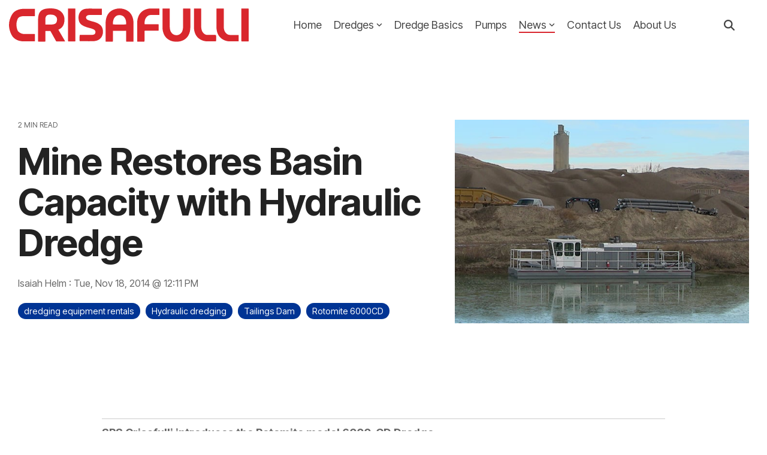

--- FILE ---
content_type: text/html; charset=utf-8
request_url: https://www.google.com/recaptcha/enterprise/anchor?ar=1&k=6LdGZJsoAAAAAIwMJHRwqiAHA6A_6ZP6bTYpbgSX&co=aHR0cHM6Ly93d3cuY3Jpc2FmdWxsaXB1bXBzLmNvbTo0NDM.&hl=en&v=PoyoqOPhxBO7pBk68S4YbpHZ&size=invisible&badge=inline&anchor-ms=20000&execute-ms=30000&cb=42xvczagptit
body_size: 48892
content:
<!DOCTYPE HTML><html dir="ltr" lang="en"><head><meta http-equiv="Content-Type" content="text/html; charset=UTF-8">
<meta http-equiv="X-UA-Compatible" content="IE=edge">
<title>reCAPTCHA</title>
<style type="text/css">
/* cyrillic-ext */
@font-face {
  font-family: 'Roboto';
  font-style: normal;
  font-weight: 400;
  font-stretch: 100%;
  src: url(//fonts.gstatic.com/s/roboto/v48/KFO7CnqEu92Fr1ME7kSn66aGLdTylUAMa3GUBHMdazTgWw.woff2) format('woff2');
  unicode-range: U+0460-052F, U+1C80-1C8A, U+20B4, U+2DE0-2DFF, U+A640-A69F, U+FE2E-FE2F;
}
/* cyrillic */
@font-face {
  font-family: 'Roboto';
  font-style: normal;
  font-weight: 400;
  font-stretch: 100%;
  src: url(//fonts.gstatic.com/s/roboto/v48/KFO7CnqEu92Fr1ME7kSn66aGLdTylUAMa3iUBHMdazTgWw.woff2) format('woff2');
  unicode-range: U+0301, U+0400-045F, U+0490-0491, U+04B0-04B1, U+2116;
}
/* greek-ext */
@font-face {
  font-family: 'Roboto';
  font-style: normal;
  font-weight: 400;
  font-stretch: 100%;
  src: url(//fonts.gstatic.com/s/roboto/v48/KFO7CnqEu92Fr1ME7kSn66aGLdTylUAMa3CUBHMdazTgWw.woff2) format('woff2');
  unicode-range: U+1F00-1FFF;
}
/* greek */
@font-face {
  font-family: 'Roboto';
  font-style: normal;
  font-weight: 400;
  font-stretch: 100%;
  src: url(//fonts.gstatic.com/s/roboto/v48/KFO7CnqEu92Fr1ME7kSn66aGLdTylUAMa3-UBHMdazTgWw.woff2) format('woff2');
  unicode-range: U+0370-0377, U+037A-037F, U+0384-038A, U+038C, U+038E-03A1, U+03A3-03FF;
}
/* math */
@font-face {
  font-family: 'Roboto';
  font-style: normal;
  font-weight: 400;
  font-stretch: 100%;
  src: url(//fonts.gstatic.com/s/roboto/v48/KFO7CnqEu92Fr1ME7kSn66aGLdTylUAMawCUBHMdazTgWw.woff2) format('woff2');
  unicode-range: U+0302-0303, U+0305, U+0307-0308, U+0310, U+0312, U+0315, U+031A, U+0326-0327, U+032C, U+032F-0330, U+0332-0333, U+0338, U+033A, U+0346, U+034D, U+0391-03A1, U+03A3-03A9, U+03B1-03C9, U+03D1, U+03D5-03D6, U+03F0-03F1, U+03F4-03F5, U+2016-2017, U+2034-2038, U+203C, U+2040, U+2043, U+2047, U+2050, U+2057, U+205F, U+2070-2071, U+2074-208E, U+2090-209C, U+20D0-20DC, U+20E1, U+20E5-20EF, U+2100-2112, U+2114-2115, U+2117-2121, U+2123-214F, U+2190, U+2192, U+2194-21AE, U+21B0-21E5, U+21F1-21F2, U+21F4-2211, U+2213-2214, U+2216-22FF, U+2308-230B, U+2310, U+2319, U+231C-2321, U+2336-237A, U+237C, U+2395, U+239B-23B7, U+23D0, U+23DC-23E1, U+2474-2475, U+25AF, U+25B3, U+25B7, U+25BD, U+25C1, U+25CA, U+25CC, U+25FB, U+266D-266F, U+27C0-27FF, U+2900-2AFF, U+2B0E-2B11, U+2B30-2B4C, U+2BFE, U+3030, U+FF5B, U+FF5D, U+1D400-1D7FF, U+1EE00-1EEFF;
}
/* symbols */
@font-face {
  font-family: 'Roboto';
  font-style: normal;
  font-weight: 400;
  font-stretch: 100%;
  src: url(//fonts.gstatic.com/s/roboto/v48/KFO7CnqEu92Fr1ME7kSn66aGLdTylUAMaxKUBHMdazTgWw.woff2) format('woff2');
  unicode-range: U+0001-000C, U+000E-001F, U+007F-009F, U+20DD-20E0, U+20E2-20E4, U+2150-218F, U+2190, U+2192, U+2194-2199, U+21AF, U+21E6-21F0, U+21F3, U+2218-2219, U+2299, U+22C4-22C6, U+2300-243F, U+2440-244A, U+2460-24FF, U+25A0-27BF, U+2800-28FF, U+2921-2922, U+2981, U+29BF, U+29EB, U+2B00-2BFF, U+4DC0-4DFF, U+FFF9-FFFB, U+10140-1018E, U+10190-1019C, U+101A0, U+101D0-101FD, U+102E0-102FB, U+10E60-10E7E, U+1D2C0-1D2D3, U+1D2E0-1D37F, U+1F000-1F0FF, U+1F100-1F1AD, U+1F1E6-1F1FF, U+1F30D-1F30F, U+1F315, U+1F31C, U+1F31E, U+1F320-1F32C, U+1F336, U+1F378, U+1F37D, U+1F382, U+1F393-1F39F, U+1F3A7-1F3A8, U+1F3AC-1F3AF, U+1F3C2, U+1F3C4-1F3C6, U+1F3CA-1F3CE, U+1F3D4-1F3E0, U+1F3ED, U+1F3F1-1F3F3, U+1F3F5-1F3F7, U+1F408, U+1F415, U+1F41F, U+1F426, U+1F43F, U+1F441-1F442, U+1F444, U+1F446-1F449, U+1F44C-1F44E, U+1F453, U+1F46A, U+1F47D, U+1F4A3, U+1F4B0, U+1F4B3, U+1F4B9, U+1F4BB, U+1F4BF, U+1F4C8-1F4CB, U+1F4D6, U+1F4DA, U+1F4DF, U+1F4E3-1F4E6, U+1F4EA-1F4ED, U+1F4F7, U+1F4F9-1F4FB, U+1F4FD-1F4FE, U+1F503, U+1F507-1F50B, U+1F50D, U+1F512-1F513, U+1F53E-1F54A, U+1F54F-1F5FA, U+1F610, U+1F650-1F67F, U+1F687, U+1F68D, U+1F691, U+1F694, U+1F698, U+1F6AD, U+1F6B2, U+1F6B9-1F6BA, U+1F6BC, U+1F6C6-1F6CF, U+1F6D3-1F6D7, U+1F6E0-1F6EA, U+1F6F0-1F6F3, U+1F6F7-1F6FC, U+1F700-1F7FF, U+1F800-1F80B, U+1F810-1F847, U+1F850-1F859, U+1F860-1F887, U+1F890-1F8AD, U+1F8B0-1F8BB, U+1F8C0-1F8C1, U+1F900-1F90B, U+1F93B, U+1F946, U+1F984, U+1F996, U+1F9E9, U+1FA00-1FA6F, U+1FA70-1FA7C, U+1FA80-1FA89, U+1FA8F-1FAC6, U+1FACE-1FADC, U+1FADF-1FAE9, U+1FAF0-1FAF8, U+1FB00-1FBFF;
}
/* vietnamese */
@font-face {
  font-family: 'Roboto';
  font-style: normal;
  font-weight: 400;
  font-stretch: 100%;
  src: url(//fonts.gstatic.com/s/roboto/v48/KFO7CnqEu92Fr1ME7kSn66aGLdTylUAMa3OUBHMdazTgWw.woff2) format('woff2');
  unicode-range: U+0102-0103, U+0110-0111, U+0128-0129, U+0168-0169, U+01A0-01A1, U+01AF-01B0, U+0300-0301, U+0303-0304, U+0308-0309, U+0323, U+0329, U+1EA0-1EF9, U+20AB;
}
/* latin-ext */
@font-face {
  font-family: 'Roboto';
  font-style: normal;
  font-weight: 400;
  font-stretch: 100%;
  src: url(//fonts.gstatic.com/s/roboto/v48/KFO7CnqEu92Fr1ME7kSn66aGLdTylUAMa3KUBHMdazTgWw.woff2) format('woff2');
  unicode-range: U+0100-02BA, U+02BD-02C5, U+02C7-02CC, U+02CE-02D7, U+02DD-02FF, U+0304, U+0308, U+0329, U+1D00-1DBF, U+1E00-1E9F, U+1EF2-1EFF, U+2020, U+20A0-20AB, U+20AD-20C0, U+2113, U+2C60-2C7F, U+A720-A7FF;
}
/* latin */
@font-face {
  font-family: 'Roboto';
  font-style: normal;
  font-weight: 400;
  font-stretch: 100%;
  src: url(//fonts.gstatic.com/s/roboto/v48/KFO7CnqEu92Fr1ME7kSn66aGLdTylUAMa3yUBHMdazQ.woff2) format('woff2');
  unicode-range: U+0000-00FF, U+0131, U+0152-0153, U+02BB-02BC, U+02C6, U+02DA, U+02DC, U+0304, U+0308, U+0329, U+2000-206F, U+20AC, U+2122, U+2191, U+2193, U+2212, U+2215, U+FEFF, U+FFFD;
}
/* cyrillic-ext */
@font-face {
  font-family: 'Roboto';
  font-style: normal;
  font-weight: 500;
  font-stretch: 100%;
  src: url(//fonts.gstatic.com/s/roboto/v48/KFO7CnqEu92Fr1ME7kSn66aGLdTylUAMa3GUBHMdazTgWw.woff2) format('woff2');
  unicode-range: U+0460-052F, U+1C80-1C8A, U+20B4, U+2DE0-2DFF, U+A640-A69F, U+FE2E-FE2F;
}
/* cyrillic */
@font-face {
  font-family: 'Roboto';
  font-style: normal;
  font-weight: 500;
  font-stretch: 100%;
  src: url(//fonts.gstatic.com/s/roboto/v48/KFO7CnqEu92Fr1ME7kSn66aGLdTylUAMa3iUBHMdazTgWw.woff2) format('woff2');
  unicode-range: U+0301, U+0400-045F, U+0490-0491, U+04B0-04B1, U+2116;
}
/* greek-ext */
@font-face {
  font-family: 'Roboto';
  font-style: normal;
  font-weight: 500;
  font-stretch: 100%;
  src: url(//fonts.gstatic.com/s/roboto/v48/KFO7CnqEu92Fr1ME7kSn66aGLdTylUAMa3CUBHMdazTgWw.woff2) format('woff2');
  unicode-range: U+1F00-1FFF;
}
/* greek */
@font-face {
  font-family: 'Roboto';
  font-style: normal;
  font-weight: 500;
  font-stretch: 100%;
  src: url(//fonts.gstatic.com/s/roboto/v48/KFO7CnqEu92Fr1ME7kSn66aGLdTylUAMa3-UBHMdazTgWw.woff2) format('woff2');
  unicode-range: U+0370-0377, U+037A-037F, U+0384-038A, U+038C, U+038E-03A1, U+03A3-03FF;
}
/* math */
@font-face {
  font-family: 'Roboto';
  font-style: normal;
  font-weight: 500;
  font-stretch: 100%;
  src: url(//fonts.gstatic.com/s/roboto/v48/KFO7CnqEu92Fr1ME7kSn66aGLdTylUAMawCUBHMdazTgWw.woff2) format('woff2');
  unicode-range: U+0302-0303, U+0305, U+0307-0308, U+0310, U+0312, U+0315, U+031A, U+0326-0327, U+032C, U+032F-0330, U+0332-0333, U+0338, U+033A, U+0346, U+034D, U+0391-03A1, U+03A3-03A9, U+03B1-03C9, U+03D1, U+03D5-03D6, U+03F0-03F1, U+03F4-03F5, U+2016-2017, U+2034-2038, U+203C, U+2040, U+2043, U+2047, U+2050, U+2057, U+205F, U+2070-2071, U+2074-208E, U+2090-209C, U+20D0-20DC, U+20E1, U+20E5-20EF, U+2100-2112, U+2114-2115, U+2117-2121, U+2123-214F, U+2190, U+2192, U+2194-21AE, U+21B0-21E5, U+21F1-21F2, U+21F4-2211, U+2213-2214, U+2216-22FF, U+2308-230B, U+2310, U+2319, U+231C-2321, U+2336-237A, U+237C, U+2395, U+239B-23B7, U+23D0, U+23DC-23E1, U+2474-2475, U+25AF, U+25B3, U+25B7, U+25BD, U+25C1, U+25CA, U+25CC, U+25FB, U+266D-266F, U+27C0-27FF, U+2900-2AFF, U+2B0E-2B11, U+2B30-2B4C, U+2BFE, U+3030, U+FF5B, U+FF5D, U+1D400-1D7FF, U+1EE00-1EEFF;
}
/* symbols */
@font-face {
  font-family: 'Roboto';
  font-style: normal;
  font-weight: 500;
  font-stretch: 100%;
  src: url(//fonts.gstatic.com/s/roboto/v48/KFO7CnqEu92Fr1ME7kSn66aGLdTylUAMaxKUBHMdazTgWw.woff2) format('woff2');
  unicode-range: U+0001-000C, U+000E-001F, U+007F-009F, U+20DD-20E0, U+20E2-20E4, U+2150-218F, U+2190, U+2192, U+2194-2199, U+21AF, U+21E6-21F0, U+21F3, U+2218-2219, U+2299, U+22C4-22C6, U+2300-243F, U+2440-244A, U+2460-24FF, U+25A0-27BF, U+2800-28FF, U+2921-2922, U+2981, U+29BF, U+29EB, U+2B00-2BFF, U+4DC0-4DFF, U+FFF9-FFFB, U+10140-1018E, U+10190-1019C, U+101A0, U+101D0-101FD, U+102E0-102FB, U+10E60-10E7E, U+1D2C0-1D2D3, U+1D2E0-1D37F, U+1F000-1F0FF, U+1F100-1F1AD, U+1F1E6-1F1FF, U+1F30D-1F30F, U+1F315, U+1F31C, U+1F31E, U+1F320-1F32C, U+1F336, U+1F378, U+1F37D, U+1F382, U+1F393-1F39F, U+1F3A7-1F3A8, U+1F3AC-1F3AF, U+1F3C2, U+1F3C4-1F3C6, U+1F3CA-1F3CE, U+1F3D4-1F3E0, U+1F3ED, U+1F3F1-1F3F3, U+1F3F5-1F3F7, U+1F408, U+1F415, U+1F41F, U+1F426, U+1F43F, U+1F441-1F442, U+1F444, U+1F446-1F449, U+1F44C-1F44E, U+1F453, U+1F46A, U+1F47D, U+1F4A3, U+1F4B0, U+1F4B3, U+1F4B9, U+1F4BB, U+1F4BF, U+1F4C8-1F4CB, U+1F4D6, U+1F4DA, U+1F4DF, U+1F4E3-1F4E6, U+1F4EA-1F4ED, U+1F4F7, U+1F4F9-1F4FB, U+1F4FD-1F4FE, U+1F503, U+1F507-1F50B, U+1F50D, U+1F512-1F513, U+1F53E-1F54A, U+1F54F-1F5FA, U+1F610, U+1F650-1F67F, U+1F687, U+1F68D, U+1F691, U+1F694, U+1F698, U+1F6AD, U+1F6B2, U+1F6B9-1F6BA, U+1F6BC, U+1F6C6-1F6CF, U+1F6D3-1F6D7, U+1F6E0-1F6EA, U+1F6F0-1F6F3, U+1F6F7-1F6FC, U+1F700-1F7FF, U+1F800-1F80B, U+1F810-1F847, U+1F850-1F859, U+1F860-1F887, U+1F890-1F8AD, U+1F8B0-1F8BB, U+1F8C0-1F8C1, U+1F900-1F90B, U+1F93B, U+1F946, U+1F984, U+1F996, U+1F9E9, U+1FA00-1FA6F, U+1FA70-1FA7C, U+1FA80-1FA89, U+1FA8F-1FAC6, U+1FACE-1FADC, U+1FADF-1FAE9, U+1FAF0-1FAF8, U+1FB00-1FBFF;
}
/* vietnamese */
@font-face {
  font-family: 'Roboto';
  font-style: normal;
  font-weight: 500;
  font-stretch: 100%;
  src: url(//fonts.gstatic.com/s/roboto/v48/KFO7CnqEu92Fr1ME7kSn66aGLdTylUAMa3OUBHMdazTgWw.woff2) format('woff2');
  unicode-range: U+0102-0103, U+0110-0111, U+0128-0129, U+0168-0169, U+01A0-01A1, U+01AF-01B0, U+0300-0301, U+0303-0304, U+0308-0309, U+0323, U+0329, U+1EA0-1EF9, U+20AB;
}
/* latin-ext */
@font-face {
  font-family: 'Roboto';
  font-style: normal;
  font-weight: 500;
  font-stretch: 100%;
  src: url(//fonts.gstatic.com/s/roboto/v48/KFO7CnqEu92Fr1ME7kSn66aGLdTylUAMa3KUBHMdazTgWw.woff2) format('woff2');
  unicode-range: U+0100-02BA, U+02BD-02C5, U+02C7-02CC, U+02CE-02D7, U+02DD-02FF, U+0304, U+0308, U+0329, U+1D00-1DBF, U+1E00-1E9F, U+1EF2-1EFF, U+2020, U+20A0-20AB, U+20AD-20C0, U+2113, U+2C60-2C7F, U+A720-A7FF;
}
/* latin */
@font-face {
  font-family: 'Roboto';
  font-style: normal;
  font-weight: 500;
  font-stretch: 100%;
  src: url(//fonts.gstatic.com/s/roboto/v48/KFO7CnqEu92Fr1ME7kSn66aGLdTylUAMa3yUBHMdazQ.woff2) format('woff2');
  unicode-range: U+0000-00FF, U+0131, U+0152-0153, U+02BB-02BC, U+02C6, U+02DA, U+02DC, U+0304, U+0308, U+0329, U+2000-206F, U+20AC, U+2122, U+2191, U+2193, U+2212, U+2215, U+FEFF, U+FFFD;
}
/* cyrillic-ext */
@font-face {
  font-family: 'Roboto';
  font-style: normal;
  font-weight: 900;
  font-stretch: 100%;
  src: url(//fonts.gstatic.com/s/roboto/v48/KFO7CnqEu92Fr1ME7kSn66aGLdTylUAMa3GUBHMdazTgWw.woff2) format('woff2');
  unicode-range: U+0460-052F, U+1C80-1C8A, U+20B4, U+2DE0-2DFF, U+A640-A69F, U+FE2E-FE2F;
}
/* cyrillic */
@font-face {
  font-family: 'Roboto';
  font-style: normal;
  font-weight: 900;
  font-stretch: 100%;
  src: url(//fonts.gstatic.com/s/roboto/v48/KFO7CnqEu92Fr1ME7kSn66aGLdTylUAMa3iUBHMdazTgWw.woff2) format('woff2');
  unicode-range: U+0301, U+0400-045F, U+0490-0491, U+04B0-04B1, U+2116;
}
/* greek-ext */
@font-face {
  font-family: 'Roboto';
  font-style: normal;
  font-weight: 900;
  font-stretch: 100%;
  src: url(//fonts.gstatic.com/s/roboto/v48/KFO7CnqEu92Fr1ME7kSn66aGLdTylUAMa3CUBHMdazTgWw.woff2) format('woff2');
  unicode-range: U+1F00-1FFF;
}
/* greek */
@font-face {
  font-family: 'Roboto';
  font-style: normal;
  font-weight: 900;
  font-stretch: 100%;
  src: url(//fonts.gstatic.com/s/roboto/v48/KFO7CnqEu92Fr1ME7kSn66aGLdTylUAMa3-UBHMdazTgWw.woff2) format('woff2');
  unicode-range: U+0370-0377, U+037A-037F, U+0384-038A, U+038C, U+038E-03A1, U+03A3-03FF;
}
/* math */
@font-face {
  font-family: 'Roboto';
  font-style: normal;
  font-weight: 900;
  font-stretch: 100%;
  src: url(//fonts.gstatic.com/s/roboto/v48/KFO7CnqEu92Fr1ME7kSn66aGLdTylUAMawCUBHMdazTgWw.woff2) format('woff2');
  unicode-range: U+0302-0303, U+0305, U+0307-0308, U+0310, U+0312, U+0315, U+031A, U+0326-0327, U+032C, U+032F-0330, U+0332-0333, U+0338, U+033A, U+0346, U+034D, U+0391-03A1, U+03A3-03A9, U+03B1-03C9, U+03D1, U+03D5-03D6, U+03F0-03F1, U+03F4-03F5, U+2016-2017, U+2034-2038, U+203C, U+2040, U+2043, U+2047, U+2050, U+2057, U+205F, U+2070-2071, U+2074-208E, U+2090-209C, U+20D0-20DC, U+20E1, U+20E5-20EF, U+2100-2112, U+2114-2115, U+2117-2121, U+2123-214F, U+2190, U+2192, U+2194-21AE, U+21B0-21E5, U+21F1-21F2, U+21F4-2211, U+2213-2214, U+2216-22FF, U+2308-230B, U+2310, U+2319, U+231C-2321, U+2336-237A, U+237C, U+2395, U+239B-23B7, U+23D0, U+23DC-23E1, U+2474-2475, U+25AF, U+25B3, U+25B7, U+25BD, U+25C1, U+25CA, U+25CC, U+25FB, U+266D-266F, U+27C0-27FF, U+2900-2AFF, U+2B0E-2B11, U+2B30-2B4C, U+2BFE, U+3030, U+FF5B, U+FF5D, U+1D400-1D7FF, U+1EE00-1EEFF;
}
/* symbols */
@font-face {
  font-family: 'Roboto';
  font-style: normal;
  font-weight: 900;
  font-stretch: 100%;
  src: url(//fonts.gstatic.com/s/roboto/v48/KFO7CnqEu92Fr1ME7kSn66aGLdTylUAMaxKUBHMdazTgWw.woff2) format('woff2');
  unicode-range: U+0001-000C, U+000E-001F, U+007F-009F, U+20DD-20E0, U+20E2-20E4, U+2150-218F, U+2190, U+2192, U+2194-2199, U+21AF, U+21E6-21F0, U+21F3, U+2218-2219, U+2299, U+22C4-22C6, U+2300-243F, U+2440-244A, U+2460-24FF, U+25A0-27BF, U+2800-28FF, U+2921-2922, U+2981, U+29BF, U+29EB, U+2B00-2BFF, U+4DC0-4DFF, U+FFF9-FFFB, U+10140-1018E, U+10190-1019C, U+101A0, U+101D0-101FD, U+102E0-102FB, U+10E60-10E7E, U+1D2C0-1D2D3, U+1D2E0-1D37F, U+1F000-1F0FF, U+1F100-1F1AD, U+1F1E6-1F1FF, U+1F30D-1F30F, U+1F315, U+1F31C, U+1F31E, U+1F320-1F32C, U+1F336, U+1F378, U+1F37D, U+1F382, U+1F393-1F39F, U+1F3A7-1F3A8, U+1F3AC-1F3AF, U+1F3C2, U+1F3C4-1F3C6, U+1F3CA-1F3CE, U+1F3D4-1F3E0, U+1F3ED, U+1F3F1-1F3F3, U+1F3F5-1F3F7, U+1F408, U+1F415, U+1F41F, U+1F426, U+1F43F, U+1F441-1F442, U+1F444, U+1F446-1F449, U+1F44C-1F44E, U+1F453, U+1F46A, U+1F47D, U+1F4A3, U+1F4B0, U+1F4B3, U+1F4B9, U+1F4BB, U+1F4BF, U+1F4C8-1F4CB, U+1F4D6, U+1F4DA, U+1F4DF, U+1F4E3-1F4E6, U+1F4EA-1F4ED, U+1F4F7, U+1F4F9-1F4FB, U+1F4FD-1F4FE, U+1F503, U+1F507-1F50B, U+1F50D, U+1F512-1F513, U+1F53E-1F54A, U+1F54F-1F5FA, U+1F610, U+1F650-1F67F, U+1F687, U+1F68D, U+1F691, U+1F694, U+1F698, U+1F6AD, U+1F6B2, U+1F6B9-1F6BA, U+1F6BC, U+1F6C6-1F6CF, U+1F6D3-1F6D7, U+1F6E0-1F6EA, U+1F6F0-1F6F3, U+1F6F7-1F6FC, U+1F700-1F7FF, U+1F800-1F80B, U+1F810-1F847, U+1F850-1F859, U+1F860-1F887, U+1F890-1F8AD, U+1F8B0-1F8BB, U+1F8C0-1F8C1, U+1F900-1F90B, U+1F93B, U+1F946, U+1F984, U+1F996, U+1F9E9, U+1FA00-1FA6F, U+1FA70-1FA7C, U+1FA80-1FA89, U+1FA8F-1FAC6, U+1FACE-1FADC, U+1FADF-1FAE9, U+1FAF0-1FAF8, U+1FB00-1FBFF;
}
/* vietnamese */
@font-face {
  font-family: 'Roboto';
  font-style: normal;
  font-weight: 900;
  font-stretch: 100%;
  src: url(//fonts.gstatic.com/s/roboto/v48/KFO7CnqEu92Fr1ME7kSn66aGLdTylUAMa3OUBHMdazTgWw.woff2) format('woff2');
  unicode-range: U+0102-0103, U+0110-0111, U+0128-0129, U+0168-0169, U+01A0-01A1, U+01AF-01B0, U+0300-0301, U+0303-0304, U+0308-0309, U+0323, U+0329, U+1EA0-1EF9, U+20AB;
}
/* latin-ext */
@font-face {
  font-family: 'Roboto';
  font-style: normal;
  font-weight: 900;
  font-stretch: 100%;
  src: url(//fonts.gstatic.com/s/roboto/v48/KFO7CnqEu92Fr1ME7kSn66aGLdTylUAMa3KUBHMdazTgWw.woff2) format('woff2');
  unicode-range: U+0100-02BA, U+02BD-02C5, U+02C7-02CC, U+02CE-02D7, U+02DD-02FF, U+0304, U+0308, U+0329, U+1D00-1DBF, U+1E00-1E9F, U+1EF2-1EFF, U+2020, U+20A0-20AB, U+20AD-20C0, U+2113, U+2C60-2C7F, U+A720-A7FF;
}
/* latin */
@font-face {
  font-family: 'Roboto';
  font-style: normal;
  font-weight: 900;
  font-stretch: 100%;
  src: url(//fonts.gstatic.com/s/roboto/v48/KFO7CnqEu92Fr1ME7kSn66aGLdTylUAMa3yUBHMdazQ.woff2) format('woff2');
  unicode-range: U+0000-00FF, U+0131, U+0152-0153, U+02BB-02BC, U+02C6, U+02DA, U+02DC, U+0304, U+0308, U+0329, U+2000-206F, U+20AC, U+2122, U+2191, U+2193, U+2212, U+2215, U+FEFF, U+FFFD;
}

</style>
<link rel="stylesheet" type="text/css" href="https://www.gstatic.com/recaptcha/releases/PoyoqOPhxBO7pBk68S4YbpHZ/styles__ltr.css">
<script nonce="xrfpQ3mDfRnyk3BB2Xd48g" type="text/javascript">window['__recaptcha_api'] = 'https://www.google.com/recaptcha/enterprise/';</script>
<script type="text/javascript" src="https://www.gstatic.com/recaptcha/releases/PoyoqOPhxBO7pBk68S4YbpHZ/recaptcha__en.js" nonce="xrfpQ3mDfRnyk3BB2Xd48g">
      
    </script></head>
<body><div id="rc-anchor-alert" class="rc-anchor-alert">This reCAPTCHA is for testing purposes only. Please report to the site admin if you are seeing this.</div>
<input type="hidden" id="recaptcha-token" value="[base64]">
<script type="text/javascript" nonce="xrfpQ3mDfRnyk3BB2Xd48g">
      recaptcha.anchor.Main.init("[\x22ainput\x22,[\x22bgdata\x22,\x22\x22,\[base64]/[base64]/[base64]/[base64]/[base64]/[base64]/[base64]/[base64]/[base64]/[base64]\\u003d\x22,\[base64]\x22,\x22wohtARDDkMKVIkAUw5DCgMKLJMOLGRnCkF7CvTM2X8K2QMOCX8O+B8OvTMORMcKXw6DCkh3DjnTDhsKCX1TCvVfCncKOYcKrwr/DusOGw6Fsw4jCvW0zNW7CusKiw6LDgTnDqcKiwo8RGcOKEMOjcsKGw6Vnw47DsnXDuGvCvm3DjTTDvwvDtsOEwpZtw7TCs8OowqRHwo9zwrs/wqgLw6fDgMKFYgrDrhXCtz7Cj8OyesO/TcKrMMOYZ8O6OsKaOgxXXAHClcKZD8OQwpUlLhISE8OxwqhJI8O1NcOSOsKlwpvDgsOewo8gRcOwDyrCiAbDpkHCkErCvEdgwrUSSVEQTMKqwq/DuWfDliAzw5fCpH7DksOye8KVwr1pwo/DlMKPwqodwqnCvsKiw5xtw4Z2wobDm8O0w5/Ckw/DowrCi8OcYyTCnMKnMMOwwqHCn0bDkcKIw6l5b8Ksw5IXE8OJTsKfwpYYFsKew7PDm8OAYCjCuE/Dr0Y8wow0S1tROwTDuV/CvcOoCwNfw5EcwqlPw6vDq8KEw60aCMKJw45pwrQkwp3CoR/Dr3PCrMK4w5nDoU/CjsO/woDCuyPCoMOHV8K2CADChTrCrFnDtMOCJ3BbwpvDicOkw7ZMcQ1ewoPDvWnDgMKJSBDCpMOWw4vCuMKEwrvCj8KPwqsYwp3ColvClgbCs0DDvcKGJgrDgsKZFMOuQMOdBUllw5TCg13DkCo1w5zCgsOcwotPPcKTGzB/CcKIw4U+wojCmMOJEsKuVQp1wp7DtX3Dvls2NDfDqsO8wo5vw7hSwq/[base64]/DuhrCnVdQUxLDtMO0cMOUwprDj8Kgw6LCpsKZw4bCqR5Hwo97K8KpRMOlw7PCmG4nwrE9QsKiKcOaw5/DjcOEwp1TNcKJwpEbHcKabgd5w6TCs8OtwrTDlBA3a390Q8KiwqjDuDZ4w70HXcOiwp9wTMKnw7fDoWhywq0DwqJEwpA+wp/Ck1HCkMK0MAXCu0/DucOPCErCmsKwehPCncOWZ040w5HCqHTDhcO6SMKSYTvCpMKHw4fDsMKFwozDgmAFfXBmXcKiNFdJwrVafMOYwpNHKWhrw6LCpwEBLT5pw7zDpcOLBsOyw6BYw4N4w7o/wqLDkn9nOTpqHit6CDHDvsOGbRYhHHrDo2jDuzXDp8KMFnV2FnY0a8K9wonDqklQBzUaw6DCuMOMGMOxw5IkYsO/DV0fZ2/Co8KWUADCvQ9Rf8KOw4HCscKHPMKiWsOoAQ3DkMOowq/DgGDDvkFbZsKIwonDlsOhw5hpw4g8w6vCgh7DtGhYCsOgwqzCv8KtdzdReMKUw5YNwpTDhn7CicKcZHs/w686wplMb8KDEFwUb8OIe8OZw5HCowdCwrlSwojDgGQJw5kCw5XDicKYQcKjw5jDhg1Gw49lOSoUw6zDg8KTw6zDhcKrWmDDklPCpcK3TjgaGVPDsMK4A8O2XyNaOyY/H23DkMOZM1U0JgtbwqfDoAfDjMKyw7F8w7/CmllmwoUmwrhEb27Dg8OKJcOPworChcKsecO6YcK0dA1WIRtTOARhwobCjkDCqXQGFCvDnsKAEU/Dg8K3eVnCvzh/[base64]/ClsKow7zDpcKaUcKmTTwwEjApfSHCosK8GV11UcKgSFzDs8ONw5rDlzdPw4PCtsKpdjMrw68VL8KYJsOHYhLDhMKpwoptSUzDqcO4bsOiw60hw4zDqi3Dqw3DjQBQw7EGwp/DlcOrw48fCnbDsMOkwo7Dth5bwrrDosK3LcKNw4TDuDTDj8OjwpzCj8KrwqzDkcOwwrLDiEvDsMOQw6BJIgYSwr7Ck8O1wrHDtS18ZhHCg0YfSMKRFsK5w5DDtMO1wrNNw7tNFsOCLy7ClTzDqV3CnMKvF8Oow7tpDcOnWsO5wqHCscOlPcOPRcKxw6/Cp28eNcKZYxrCt0LDnFrDlW47w7s3L2zDucK6wqrDq8KbMsKsLcKaX8KnS8KXOFN1w6YNfUwPwr/[base64]/CrcKSwq/ChS1RGsOLazHCq8K2wrd/EXjDp3DDmWXDlMK/wqTDicKuw5JNOm3CshnCmG5MJMKcwovDngDCt2DCnENlMMO/wpwWBR4+L8KGwpE6w7bCjsOlw79IwpTDpwsYwozCjjzCvMK1wrZ4b2PCvC/Dg1bChwnDg8OWwp1Rw6jCil0mCMKiPVjDhTt9QFnCkXfDqsOxw7jCu8OOwr3DgiLCtmY4cMONwqfCj8O2QsKaw5BiwpDDrsKcwqdRwqRKw4VWJsOVwqJTaMOzwqwJwotOS8O0wqdDwp/Ci3dPwoXCocO2cEXCuTZCCRjDmsOAMsOSw7/Cn8OtwqMxWF3DlMOYw7nCl8KKP8KQa0XCnV9gw41Mwo/CrcK/[base64]/DtkDCtMOswoLDo8K/[base64]/[base64]/wp3CosOhwr3CiMO5w7ZUdcKbbjALwozClcOvXybCuERnQcK7PS/DnsKowoghNcKpwqRtw7jDicKqSjBowpvCtMK/OBk/w5jDs17DjGPDrMOdEsOuPDRMw6bDqzjDnSPDqTZow4BTMcO7wq7DlBdjwqBlwo93aMO1woc3RSnDohnDs8K/wohFIMKVw6F7w4dewqFtw49cwpE2w6HCo8OKV3vClm1Kw7EPwr7Dh33DiU84w593wqdnw5cLwprDrCsmNsKvW8OTwr7ClMOQw4FLwp/[base64]/[base64]/ChBzCgDbDssKmw5nDnMKqWGzCiyHDgWBfdlfDukTCpDjDv8OzLTvCpsO3wr/CqyNFw7VUwrHClQTCk8ORL8O4w77CocK5wq/CmiNZw4jDniRhw5zCpcO+wovChU1qwrbCtnLCosKWCMKkwprCnFAbwqJzImXChcKgwoECwrlTdGh5wrLDq0V7wrhlworDqSkjFz5Yw5FGwrzCu3sow5dWw5TDsVTDncKEFMO3wpvDmcKlZsKyw41TQMKswp41wrU8w5fDhcOFCFA0wrnCssO3wqo5w4HCowPDssKtNh/CmwB/wrTDl8Khw7ZxwoUaQcKcbzd0GXMLCcK6H8KVwpllUiXClcO/VlzDrcOnwqvDj8Kaw7BfVcK2bsKwPsOtfxcJw5EXTQTCrMKdwps+w4s6PgZZwo/CpEjCn8OVwp59wq5bEcOEF8KZw4k/[base64]/OS7Cl2oDTMKGw7PDosK3wqBPwq/DpcK+CsKJYVZnKcO9NwhhGWfDm8KHw7ISwpbDjhHDj8KcccKAw488Z8Oow5HCnsKGGwvDqGDDsMK3YcOfw6fClCvCmhEJBsO1CcKbwq/DpSPDgsKowobCocKDw5sLAWTDhsOFH18raMKjwqs7w5MUwpTClHBtwpE/[base64]/w7xtwpjDpsKrMEApw4XDkMOdWMO6wolbeybCncO/SXI3w4ptYMOrwpHDhyfCqnvCn8OKPRDDscOZw4fCoMO/TkrCv8OUw7kkW0HCi8KcwplPwpbCrHtlUlvDpDXCssO/[base64]/Cj8OIw57CmUQSw5PCugR8w4/Dtx7DiAIGFT3DnMKkw7XCt8KmwoIvw7HDiz3CusO5w4jCm0rCrjTCrsOjADtBGMKfwqJ+wqTDg1hlw5NXw6prMMOFw6IeRzvCicKwwp14wq82S8ObDcKDwrRWwp46w6UFw6TCshbCrsOUVy7CowkNw53DjcOcw7F4FR/ClMKEw6BSwqlzQ2fDh1x6w4zCuXEdwqEcw4DCuVXDhsKtcTkNwpI5wqgeXMOLw7Rxw4rDvcKwLDQtNWYOQSQiVTXCoMO7D3pOw6/[base64]/wo8ENRAsZ1bCiMOWwqxSTsOEOhtFBMKgZG5vw7gLwoXDqGlGVkrCngHDjcKtOsKywrXCgF9te8OswqdOVsKhCzvDh1AWJWQiP1nCosOrwoDDvsKiwr7CusOPH8K4YVcHw5jCuXNtwr9rXMKzQ0DChcOmw5XChcO0w7bDnsO2d8KbH8O/w6nCsQnCmMOFw7NaSRddwpzDgsKXLsOXC8OJB8OuwrZiTxsqHiUdbWzDhCPDvmTCnMKDwo/[base64]/DqcOSwoTDmsKFwpnDj0EIw6/Cg8K4w4Q0WcOWVcKEw4Y1w4x7wprDisOQw7sEGWExYsKrWwgqw4xPw4BBfi9zUTDCvy/DusKzwrQ+ZRciw4bCmcKCw4d1w7zCt8Otw5ADasOXGkrDmBZcSTfDpC3DpMOpwohSwotWFAFTwrXCqEZdYV93WMOvw7/CkgnDrMOgW8OYUDouJFjCoRvCpcO8w5HDmhbCl8OvPMKWw5UQw5bDpcOQw55+G8OcN8O5w6TCngBAKxPDpg7CoV3Dn8K8PMOTcSs7w7B6O1zCgcOZLMKCw4cAwqAqw5kjwqfDm8KlwrvDkkkTP1vDjcOOw47DucOxwojDpDU/[base64]/w7rCtsODD8Kow6XCoFHCgMOwaMOrMTvCpV0SwoNRwoRza8OgwqTCpTwrwoVdOSt2wqPCuEfDucK2asOlw4TDswR3DX/[base64]/FMOMKU1rwq7DkBXCvMOyw5VFw7gbZ8OXw4A1w6FMworDoMOswokWTnpvw5HDoMK5csK/LRbDmBNgwr/Cn8KIw4YYACZ2w53DqsOebRENwonDj8O6AMOmwr/CjVp+JxjCmMKXQsOvwpHDtgXDl8OZwprCh8OmfnBHZMKdwpclwqTCmcKzwqDCpBbDn8Krwq8oe8OfwrYmL8Kawop8HsKvG8Kbw7l8M8KUHMOCwpLDo1o+w7VZw50hwrQgS8OXw7xyw40sw4BswqDCg8OrwqZTG2zDtcOPw7kSRMKOw4MCwq4rwqvCpkHDn2Bpwr/DqMOqw7Zow5QcLMKtWMK7w6vCljHCgVjCiETDgcK0AcOcasKDIMO2PsOEw6BPw7LDusKiw47ChsKHw73DmsODETwBw4kkesOaXGrDq8K+egrCp34nC8KbCcOGKcKXw6l5wp8Dw4BkwqdORVBYdW/CtGUJwrzDq8K7dzHDlgbDr8OVwr5/[base64]/[base64]/RR9iaMOWbcOraMKiwovDvcOYwqVEw6YHKMOcwpMgFXM+wpnCi3FcM8OfQm40wrvDgcKkw6pPw7zCoMKCIcOjwrXDmk/CkMOddsOlw4/[base64]/[base64]/DpsK2LEUbw6TDucOTw7jDuxZSMsKXwqpLw5tDPsORIcKPRsKtw4EqNcOBM8KzTMOgw53Cs8KfWTA9dz1Tcid+wrN+wrjCh8OzbcO4FlfDvMKnPE06Q8KCHMO4w7/DtcOHZDAhw7rCjgDCmF3CvsOMw5vCqj0dwrY4ARvCi2jDosKtwqA9BDYmODvDgkTCvyfCqMKDYsKxwo/Dkh86wr7CmMOaEcKTEcOXw5RBEcOsJmYCbsKAw4IedS03WMO3w416Sn5rw7fCpRUiw6nCqcOTBsOzFnXDgXNgdGTDgEAFYcO8JcKYPMOmwpbDssODDGo8YsKCI2rDpsKyw4FlcEpHV8OuDlR8wrrCrcOYYcKAKsOSw7bClsOUa8KNYsKlw6/CjMOZwrVPwrnCg0YvLyJ1bsKUcMOraVHDq8Onw5AfIAgNw5XDj8K4HsOvDDbDr8OtKXUtwoQ5YcKdc8Khwpwhw7oTNMOBwr9wwp45w7rDkcOpLj9ZDMOpeBrCrmPDmcK3wolAwrYEwp0sw4vDl8OUw53Din/DrAXCrsO3bcKXAwx4Sm7DlxDDgMOIKnpRUSNXI3/Cjx5fQXkQw7LCtsKFI8KwBCoWw77DpCTDmg/[base64]/wrDDlznDhz3DncK5XUx/[base64]/DV8eFhfCnsKaw6hXdcKDwoPCh09Iw4PDtwLDlcKqCcKFw4JAK2UOAnlowqxEQCzDksKgJ8OrfcKRaMKuwoHCm8OFcghiMhrChsOqa3/[base64]/Dt3rCrsOOwoYfWU0qwqs4BMKdSMO+wpZ/bHs6ScKbwoELHn98AAPDl0zDpMObHcOCw59Cw5hCRcO9w6kQKMOtwqhbAy/DtcK8WcOow63Dv8OBwqDCqgTDq8OVw7soBMKbdMOsYibCpxPChMKCFWbDiMKOKcKaRGbDrcOXOTsMw5DDl8KzesOcOWLCuy/Dj8KUwqnDm0NMbnI+wqwzwqYmw6LCmFnDp8KjwrbDlABIJx4Qwo8oIyUcIxnCsMOUPMK0FkdLMyXDgMKjG1nCucK/J0bDgsO0KcOywpEPwpgCFDvCvcKIwqHCmMOuw6XDvMOMw4fCtsO6w5DCucOmSMO4bS3DqE7CiMOIA8OMw6gZTTFXSjDDuhJhb3/Crm44w6MOPmZJBsOewpnCu8O1w6rDu3vDq3vCp3x+RsOra8KzwoNLAV3Cintzw61YwqXCnBJAwqTCoi7DvGArGi3Dow3Dkz1Xw5Mif8KVEcKhIGHDrsOVwrfCpcKuwp/[base64]/CDcCw5LColgLcMKtD8OLNyLDk3YAAcKTwrB/SMOLwrcmBcKUwo/Cli4vb1Z1PggAPcKkw6HDvcK0YMKDw4hUw6fCiifClQZ3w5DCjFTDjcKWwoo/wq/[base64]/FxVvHsOGW37CsMOdKn52wrPCt8KGw48MGB7CqAXCvMO4I8K6VATClEh5w4Y3TXzDscOPUsK1FUdaPcKuTzBPw7Zvw6rDg8OoEE/[base64]/DosOWw47ChWdPfcKYDsOAKXbCjQXDkcKIwrtGRMO+w64pSMOdw593wrlaLcOMAU7DuXDCncO4FhURw6cQGB/Cmh5ZwqPCksORYMKmQcOwfsKDw43CksOGw4Fbw553TgPDh29FQnhUw5lLfcKbwqhWwoDDtRkhB8OdYSRcbsOUwoLDsSsQwpJRN27DoijCvyrCqnLDlMK9XcKXwpc5NBBnwoN6w5tfwrB2TEvChMO5WwPDu2RdFsK/w7bCvzd3YF3DoH/[base64]/I8O5EHk0asKQAitzwpoDwrUHe8KEwrnCqcKyYsOlwqjDkHlwZV3CgyvCocKbXWfDmsO2YD1hBsOkwr0sGW7ChVPCpSjClMKZHHDDs8OJwp0LURMjCQXDs0bCscKiBmxCwqtZHgfDs8Kkw5Ndw4wfYMKGw5FYwqPCmsOswpsDMkNbbCrDncOlMSjCjsKKw5fCmMKZw7Y/[base64]/[base64]/wrZ6F27CmMO3w7VEw7/[base64]/[base64]/[base64]/[base64]/P8OIeGjDn8Oow7rCrsOjPGPDmBxMw4Yxw67Dn8KBwrZSwotUw4XCr8OLwrEnw4YMw48Zw4rCq8KGwpvDryfCocOaPx/[base64]/DlBAcfQnDkyJKCMK+wroqJVPDv8KgIsOkw4DDkcKlwrHCuMO4wqEFwoFUwrDCrjgGMm0WDsKpwpF2wohJwoMtwo7CkcOLHMKPJMOSYHFtUnkUwp1yEMKHD8OtU8Ofw7kLw5Mtw7LCszBebcO/[base64]/UDtpw6QxwrbCh8OZw5JFwq5ea3FGO0/CtcKJf8Krw53Cm8KNw6dZwoUBJsKFOULDocKiw4HCisKdwrYDKcOBfDvCjcO0woHDjSokJsKVLTLCsynCkMOaHU8kw7JBFcO3wrfChlh2D2hswpPCl1bDjsKIw5PDpwjCoMOBNh/Ctn0qw58Hw7LCmWzDpcOewqTCrMOJdWQBJsO/TFUzw5DCscOBRD40w64SwprCm8KtXUIdA8OAwpc7BMK4YwUBw47ClsKawpI2EsOQQcOHw79rw507PcKhw68pw6/[base64]/DiMK6w5nDiwBhdE/Cm8OJWMKOwrAaBn8bTcOnB8OdInpnDWzDrsKnYF9+wq9BwrIkOcKGw77DsMKlNcOaw55IbsOLwqfCi0jDmzxEOXh4KMOKw7U5w4BVeEk2w5/[base64]/CscK+w70RwqbDtyDCqMOEPTDDrMKLd0FRwqTDrMKuwp83wrDCtDHChMO1w4FIwpzCvcK9KMOHw5AmW2UFE0DDisKAM8K3wp3Ck13DgsKMwqLCncK5wpfDiiwXHT/CklXCgXMDHDtAwqxwCMKQC3AQw4bDuwzCrkrDmMKcIMKpwrB6ecOdwojDukjDgyhEw5jCrcK/[base64]/[base64]/[base64]/Hh52wqItw59owoBxUnIGw4bDisOaK8KXw4fCn05Mwo9ge2lPwozCvsOBwrQIwq3ChgdSw5TCkTF6V8KWEcO2w5HDj1xewoPCtGg7EwLCojtQwoMAwqzCtAFAwr0/LCvCmcKnw5vCol7Do8KYwpcnQ8K7M8K4aQoAwq3DpjDCmMOrfyVERjYtSRPCgwc9TFM5wqA6VgMyfMKJwrAfwoPCn8OIw4XDs8OQABFvwonCmMKAMkUkworDsFINbcKrB3x/aDfDr8OPw4PCicOfVsOBLFp/wqlfTjrCncOtWXzCo8O6AcKmVG/[base64]/DlcOQQSAsw4LDskHCtcOLQzvCj8OtwoXDoMOgwo/CnhDCmsKRwpnCh0YfREEEU2QxG8KsJBUyQCxEBzDCljLDhkRUw4nDrC08GMOaw7gEwrLCh0rDgF7Du8K8wqZWLEwgUsOVQQHDhMO1AB7DkcO5w7ZKw7QEHcO1wpBIAsO1dA5wX8OWwrfDnR1Bw7/CqznDonPCsV3DnsOJw5Rlw5jCky3Dvwxqw68/wqTDjsKxwqoCRmnDk8KIW2VqCVl1wrJ0J23DpsOpUMK0LVliwrQ5wodMM8K1S8O1w5/CkMKJw7HCsX19f8KnQiTCgWVPTjYGwo99Rm0LS8KzM34ZclhPImxZSgIQFsO2QTJbwq/DqF/DhcK9w60gw4PDvVnDhEFsdsK8w7TCtWUdJcKQPnPCm8OFwo0jw7bChGkgwpnClcOiw4LDsMODBsK2wq3DqnR0O8Oswpd0wpo/wr5NDlB+O04acMKKwp3DrsKAPsOPwqzCn0tiw6HCt2Q0wrAUw6ARw78sdMOJLcOKwpgaaMOYwo8/VSV2wp0wG0lOwqsXfsOaw6rClRzDrsOVw6nCkSnDrznCscK6JsOWasKOw5k4wrAATMK4w5YkGMKFwptxwp7DoxnDvzlVbjvCuSk5LMOcwqTDnMO5AEzCglJEwqoRw6htwrbClx0lUlPDmcKQw5MPwqbCosKNw4lnEEllwoLCpMOrwq/DncKywp49fsOTw5nDkcKlYsO7CcO8VhBrMsKZw77ClicQwpvDs1sqw4V1w43DtCB4bMKADMOOQMOPRsOfw7AtMsOxCwTDsMOoOcKdw5YYfkXCisK/w6bDoz7DrHcOby98ASwtwp/Dp2PDtBbDr8OOPGTDtFnDvmbCmjPCrMKKwroFw4MwWn0rwqbCsFA2w4DDi8OZwr/[base64]/DlsOgWAMTW8OaXm08Y03DmUo0NQDCu3pNLcKvwpo1JiYWCB7DnsKcAG5DwqfDpyLDlMK1w5o/I0XDqcOYF13DujIYe8KWbkExw53DvHrDvMKuw6Jvw6YPDcOLc3LClcKQwpkpeVzDh8OMTirDkcKqdMOCwrzCphUJwqHCp0RBw6FoOcOlKkPDgHbCoSbCoMKPNMOUw6knUcODO8OkHMOEC8KSW3zCnjZccMKHZ8K/WC0TwonDtcOQwqsQR8OOVWHDtsO5w63Co3oVTsOswrZqwoU5w6DCg0UQDMKVwrdpEsOKwqccEWNuw6/[base64]/[base64]/CqwBeQsKxFsK9woFqPmNmwpELB8KrIcKqQVRFIxHDnsKDwr/CscKzfMOhw7XCoAMPwpnDvcK+aMKUw4xvwqrDpzY3wprCrcObS8O/[base64]/Dr8K6w5vDvsOAJsOCWsKAE2ktwrDCmjrCh0nDhlJiw4hew6bClcO8wqwETMKnecOYwrrDk8O3S8K8wpjCr1vCrUfCqjHCnX4tw59EScKLw7N5bHYqwr7DiGFvRWHDoCLCr8OJRRpuw5/CggHDmH4Zw6dawoXCvcOGwqd6UcKyJMKTdMKDw6cKwoDCpkAYOMKqR8Kqw5HCosO1wonDvsKALcKLw5zCkMKQw5TCrMK4wrsGwpUgEy5yMMO2w4XCgcOxQVcBMAETw6gORx7CrcKJYcOcw6LCu8K0wrvDtMOqQMO6Ky/CpsKXJsKWbRvDhsKqw5RRwqfDlMO5w4LDoS7DlmrDt8KIGjnDs1fClGIgwpHDocOzw4Qrw63CiMK3ScOiwqjCicKVwqBXVcKgw4fDiTbDs2rDiBfDujPDvsOPV8K5wqLDqMOCwqPDnMOxw77DqS3ChcOJIsOMKzvDjsOYI8OZwpUML04PEsO1fMK/biIWaAfDrMKQwpXChcOSwqYvw5tZBQLDoFXDpArDnMO1wo7Dv2k3w7owcAFvwqDDtxPDqnxQFVjCrAAJw6TCg1jChMKCw7HDiSXCtcKxw4VOw6h1wr4ewpvCjsOCw7TCgWBMMB0oaR0fw4fCncO/wq7Dl8O7w6XDuWjCjzsPKDtDPMKzHVnDjnEbw6nDh8OaIMOZwpYDB8OUwq7DrMKRwpI6wozCucOLwrPCrsKMUsKlPy/DmsK0wovCiz3DhGvDv8KlwqHDkgJ/wp52w6h3wrbDpMONXT4ZWT/Ds8O/BWrCh8Ovw73CnWFvwqbDhXbCksKBwq7CrhHCuQ0YKmUEwrHDp2nCr21ufcOzwqF6PHrDrwhVfsKVw5rDshF+wprCqMO5az/Cs1DDgsKgdsOaSknDk8OBJxIBa28NejBlwpfCoiLChSpXw5LCmnHCmGR8XsODwoTDlG/DpFY1w7vDu8KPNCDCqcOYQsKdAX82MBDDnj0bwrggwqLChgvDnwx0wrfDosKrPsKiI8KXwqrCn8KHw5ZYPMOhFMKnPFbCpSvDrGMWGQXCk8OlwoY/R3V5w6HCsFE0YwrCsXk/PcKYdlZqw53CpgjCt0t6wr92w6oNQTPDvMOAWWkOVGcYw7fCuhZXwrzCi8KaVybCicK0w53Dq07DhEXCmcKmwpDCu8K2wpolaMODw4nCuBvCjgTCs3/[base64]/CpsK1TsOfdEIzVzRyw6vCinsDDCoBw4DDs8Oaw4pUwrnDt2Q1bTwlw4/DljoewqzDlsONw7MLw6gIDELCpsKMV8Omw6MuAMKpw5sSSTTDosONe8KyGsOPWwjDgE/CiB/Csn7CssKkWcKnE8OyU0bCvxvCuy/Dk8Kew4jDs8OGw4ANd8O8w4hFOyfCvwrCq1vCgwvDoBs2W2PDo8O0w4rDi8KZwpfCs3NUay/ChXN1DMOiw7TCrMOwwoTCpl/DuS4tbk4gDXtKXHfDvBPDisODw4fDlcKuFMOkw6vDpcOlRD7Do3zCmS3Cj8O4f8Kcwq/Cu8K3w73DqsKPKBN2wo5YwrPDjlFAwpnCtcKPw7E5wqVswp/[base64]/Cv8KdNHVhNGTDi8KYw4TCj07DucKPY8KwDMOMZh/Cq8OqV8OYAcKcGQfDjxwcdF7CpcOXO8K7wrHDg8K2NsOqwpAPw64UwofDjBldQAHDvDLCtx5NNMOcTcKQfMOTMMK0NsKFwo0kwoLDtwzCl8KUbsOLwqbClVXCrMO/[base64]/CsSQPKmcDwpcNQMOheChyRMOCwqrCjcOwwqEmMsKPwoTDqHF6wqjDhsOEw7TDhcKqwrRtw4/CoVXDtyDCqMKXwq7CjcO5wpnCssO0woHClsKGG1EOAMORw69Hwrc8f2nCjk/DrsKxwr/DvcOjK8K2wozChcOAJUwkTBJ3WcK8SsKcwobDgmDCkSYMwp3CqcKkw5/DnX3DjV/Dg0fCgXrCv20Uw74dw7sgw5NKwpTDoDsNwpRXw5TCu8KQL8KTw4o+LsKsw6jDqjrCrkhkY0l4OMOff23Ch8K8w49/RBLCisKYc8KqIxdRwq5TXClfOx0Qw7B7T2Ilw6Euw5FwGMOYw7VLQMOYwr3CunJmbcKTwo7CtsODacOJY8OwMl7CpMKHwoAAwplpwoxVHsK1w69fw5fDvcKqF8K+AUPCvMKzwrfCm8KbbsKaAMOYw5wmwpcVUF84wpHDjsO/wp3CmzbDo8Oiw79hw6fCrm3ChD0rIMOWwqDDkT9UD3LCn14xH8K1PMO5BMKbFU3DuE4Nw7PCs8OTSRfCj0dqI8OjdcOEwpIddSDDnFZqwofCuxhiwoTDpjYRecK/asOCQyHDs8KpwrbDmnzDmnUaWMOZw7XDpMOZFxzCm8KWEcO/[base64]/PMOvZxbCpXbDq8OwfnRpwrbDkMO6w4w7wr3Dk1YnESMww63Cs8KEGsOcFsK6w6h5YWTCiDbCoERZwq4pG8Kow4zDqsK0dsKKblvClMOYGMOXecKUJWHDrMOCw6rDvDnDqyF/wpI6RsKNwoQCw4XDisOyGzjCicO5wrklORoew4k4ZzVow4h4Z8O7wpzDh8OURxE2MirClcKEw4vDqEzCs8OcfsKyKEfDnMKtBwrCnAxKNwVpRsOJwpfDk8KywrzDki8aM8KHFlHCsU1RwpJxwp3CtcKKBi1/OcKbf8O1bjTCvTLDpcKoLnt0RmY1wojDtBjDj2HCjivDlsO5esKFNcKcw5DCi8KsDQdGwrPCkcKVOX5iw6nDosOJwpDDucOKQcK/QXRsw70Bwq0Hw5bDksOBwpxSW0jChsORw7lwfHASwo81dsKTIhTDmQFTaDVUw7N2HsO9acK+wrU4w5tsVcKTcg80w65wwq3Cj8KoUE5sw7zCm8KqwqrDscOXNUbDn3kyw5HCjgIOf8OkKnkeYGPDjQ/CljFnw5o4H2dyw6V3FsKSdGBpwoXDjgjDocOsw5tSwpvCs8OGwprDq2YrNcK0woLDssO+YMK5RTDCgxDDiWvDusOAcsO0w6sGwpbDpx8WwrxKwqXCs2A2w53DtmXDjcOSwqTCsMOvDMKnfEJdw7nDvRAwFMKOwrkgwrMaw6x1KR0DesKZw51rBQNiw7hIw6/[base64]/w63CsE3CvcKswrBcMTFAw55/wpTDnMOJYhjDlW3CtcK/TMKYWmsQwovDnD3DhQIGQsOdw6RzGcOyPnQ7w548esK5WcOxaMKEA0xkw58Ywq/DlsKlwpjDj8O6w7MZwrvDjcOPH8O3O8KUd3fCgTrDvknCqCt/wqDDr8O4w7ctwo7CusKKCsOGwoVaw6XCssKxwq3DlcKmwoLDuHLCny7Cm1taKsKkIMOxWC9pwqZ8wodnwqHDicO8KkPDqHFOS8KIBivCmRlKKsKdwprCjMOJw4/CjcO7L0DDvMKjw6kGw47ClXDDsSopwpHDvV0ewqPCr8OJW8K/[base64]/w5cBWHDCocKIwrrCksOxwp4NDcOMw5/[base64]/Du8KbbApxHSFeDXZ5UlnDkcOSwqUTw4IINcKhecKVw5HCm8OSRcKgwovCtSoVG8ONUmTCpVN/w6PDpVjDqEIdccKrw5Mqw4LDvWhBMULDgMOswpJGCMKYw5/[base64]/wp/CuMOYezXCqQbDiWvCiwpoXcOoKcOBwp7Dr8O/wrBMwopnaHpCCsOFwo89S8OmcyPCqsKtNG7CkjJdcH1Db3zCpcKqwqwLViHDk8KuYkbDjC/[base64]/CgsKhI8KgVgXDuMKBIMOeC1/CucKoJh/Dvlp+YkPDuwfDlg0AT8KGDMK5wr/DjMKbXsKywoNuw5NdVEkPw5Zjw4LCq8KwXMKkw5I6wpsFPMKHwpvCmMOgwqoKDcKnw4xDwr7CvG/CucOxw7rCu8KvwpxNNMOeVsKQwrHDuirCh8KswrcGF1ZTe2nCn8KbYHh1BsOXU0nCr8OPwrHCqCk1w5HCnATCmGDDh0RTAsOTw7TCtCUqwo3ChS0fwq/ClnDDicKCHFVmwrTCncKpwojDlXnCicOgFMO+eh0xPBJybcOawpzDoEJkQzXDqMO+wpPDqsKsQ8KHw7hSQw/Cs8O6Sy4dwr7CncOTw5xTw5oaw5zCmMOVenM7fcOqNsO2w5HCk8O3QMKiw6R9GcKww53Ci3lGd8KTN8OEAsOnd8KqLzXCscO2Z1V1PhhOwqpxFAB6KcKRwpFYawtHw5gdw6bCowrDjUxTwpxJcCzDt8KWwq8rMMOYwpQ3wpDCtlLCpRdfIljCqsK/FcOhRnXDtVvDsSYrw7LDhWdrL8ODwopiXG3DrsO2wp/Do8OFw4TCt8Kwc8O+CMKyf8OsacKIwppidMKgWzIAwq3DvH7Dt8KxZ8O5w7g0VsO1W8Kjw5AKw7UmwqPCqMKKRgLDiT/Ctzg0wrHDhQrCrcKiW8O8wrFMdMKcKTt/wooTYMOaAT4aHlhEwqzCgsKzw6bDnmUJV8KDw7VwH0zCtzRMVMONWsKbwpNcwplBw7IGwp7Cq8KSLMOZTsKiwoPDvVrCj2EDwr3CpsO2DsOBUMKmcMOlUsKVOcKdQcKHJC9afMOoKBxtSlwsw7J/[base64]/[base64]/Ds8KMw4jDjDVYw7kCw6zDpDMta8OzwrtqesKXOVDDvBrCt1xSVMKqR2DCuSFyNcKbD8Kvw6XCtTvDiH1Wwr8vwpt7wrNswpvDosO7w6TDl8KVfATDlQIIREB/VB8bwr58woIjwr0Bw45yJj7CvlrCscKkwoQ7w4lnw5HDmWpPw47CtwXDh8KJw4jCkATDox/CisO7BiNhEMOKw4pVwp3Cl8OYw4wWwpZ5w40vaMOJwp/DtMKAU1jDlsOzwqktw4zDqRYgw4XDl8O+BH4+QznCsSBrQsO4SG7DnsOQwqLCtgPCrsO6w6jDisKXwrISSsKKScKUL8O9wqDDpmxXwp9EwovCs3oxNMKLbMKvXijCun03J8KfwrjDrMOzDCEkH1vDrmfCln/Dg0o7NsOabMO/QXfChFHDixjDpVLDuMOra8OcwoLCocOTw7p2GBrDqsObKMOXwqfCpsO1EsKiUTR5aFfCtcORP8O2GHw2w6pZw73DoGlowpTCkcKYwosSw7x/fC8/[base64]/CncOmw4LCtMO9wq07w7zCnsKbPsKkworCvg1nwpUkUW/Ck8Kaw7XCisKyIMObJ3LDgcOmTTnDtkTDgsKzw6IwKcKww4DDn07Cu8KoMiVCF8KST8OOwqDDt8KDwpUSwrTDnEgVw57DsMKtw5pEGcOmScKuYHbDicOeBsK6w6VZLG85UsORw5dIwqYhWMKfKcK/[base64]/DuycuRcKzw6nCklc1K1rCm1BywqItKcKZB3bDscOPFcO7SztjSSsUJsO2JxLCjMOqw4MgE2IWwrvCpWhmwrTDssObbBUSZSZbwpBJw6zCjcKew7nCghPCqMOZCMO9w4jDiTPCiWHDpzJDccKrdSzDn8KpcMOGwox1wqXChTjDiMO/wp17w4lbwqHCnXskS8K5BEIkwq5ww7QQwr3ClCl0MMOCw4hsw67DkcOfw4LDiiYPAijDj8Kuwr1/w43Ciy46esOQXcOew4NnwqleQSfDpsO9w7XDmD1LwoHCn0IxwrTCk007wpXDsUZQwrp6OinCqkfDvcKHw4jCpMKpwrBxw7vCpcKaWwDDvcKZbMKiwpV/wrosw43CjB0bwr0BwrrDhS5Iw53CoMO3wqpmdSHDtCAyw4jClHTDonvCqsOxEcKRa8KhwqzCn8KfwoPClMKmf8KcwqnDhMOswrVDw4AEYB4iEWE4dcKXUjfCvsO8d8Kcw7YnCSdpw5BLAsObRMKRa8OzwoZrwot/[base64]/Cu2XCj8OnwpdvUsOUwrXCtMK3bsKXwohaw6TClGnDpcOrKsOvw4gIwr1bCFw2wo3DlMKEZG4cwqBhw7TDukl5w5B5S2A+wq07woTDvsOCZ3M9Xz3DvMOEwrpKW8Ktwo/DjsO/PsK7XcO1K8OrGQ7CmcOowqfDhcOwdAxRagzCiTJpw5DDpyLCuMKkKMOeDcK+D09MecKawoHDhsKiw6dcIcKHWcOGIcK6NcKpwpcdw74swq/DlREhw5/Ck1tjwpXDtQF7w7DCkUtVLCYvQsOuwqIjGMKoesOxeMOTXsOmaFF0wox4EU7CnsO3woXCkmvDqE9Nw5kEPMKkO8KuwozCq0h/Q8KPwpzCmB8xw5TCkcOow6V3w5PCrsOEVgHCl8OKdGYjw6/[base64]/Ch8O8NxXDuDTCu8OFNjHDgsO9wrNCIsODw4w+w6crFw49e8KeNCDCmsO0w7l8w7vCjcKkw6tZIyjDk1nCvTx8w5Fhwq0SGhU6wpt2WyvDt1lY\x22],null,[\x22conf\x22,null,\x226LdGZJsoAAAAAIwMJHRwqiAHA6A_6ZP6bTYpbgSX\x22,0,null,null,null,1,[21,125,63,73,95,87,41,43,42,83,102,105,109,121],[1017145,333],0,null,null,null,null,0,null,0,null,700,1,null,0,\[base64]/76lBhnEnQkZnOKMAhk\\u003d\x22,0,0,null,null,1,null,0,0,null,null,null,0],\x22https://www.crisafullipumps.com:443\x22,null,[3,1,3],null,null,null,1,3600,[\x22https://www.google.com/intl/en/policies/privacy/\x22,\x22https://www.google.com/intl/en/policies/terms/\x22],\x22ExuABAt6hKIGvIbWRhb3BCzdAof98xyUDeAJOXn0MOQ\\u003d\x22,1,0,null,1,1768793401443,0,0,[95,181,79,185,248],null,[221],\x22RC-jSYN0kq6czSpfg\x22,null,null,null,null,null,\x220dAFcWeA7QgjvBr4rJP0DrCdKsJKvSQdcLpq9rG6Bxs_gsGdAVVgsN-bRnDsvtngUHVC205NoK-WJm2HgQoHUc_Uo1YAK5sRQu-A\x22,1768876201254]");
    </script></body></html>

--- FILE ---
content_type: text/css
request_url: https://www.crisafullipumps.com/hubfs/hub_generated/template_assets/1/92104133987/1743214769165/template_child.min.css
body_size: -484
content:
.dredge_table{border-collapse:collapse;margin:0 auto;text-align:center}.dredge_table_tr{background-color:#ecedf1;padding:5px 0;-webkit-transition:.2s ease;transition:.2s ease}.dredge_table_tr:hover{background-color:#e3e5eb}.dredge_table_tr:nth-child(odd){background-color:#fff}.dredge_table_tr:nth-child(odd):hover{background-color:#f5f5f7}

--- FILE ---
content_type: image/svg+xml
request_url: https://www.crisafullipumps.com/hubfs/2022WebsiteImages/Logo%20Files/Red-Crisafulli.svg
body_size: 2466
content:
<?xml version="1.0" encoding="UTF-8"?><svg id="Layer_1" xmlns="http://www.w3.org/2000/svg" viewBox="0 0 387.21 53.4"><defs><style>.cls-1{fill:#d9272d;}</style></defs><path class="cls-1" d="M201.04,53.21c-.33,.04-.57,.09-.82,.09-3.54,0-7.09,0-10.63,0-.37-.61-.24-1.19-.24-1.73-.01-4.63,0-9.27,0-13.9,0-.56-.02-1.12-.02-1.61-.52-.47-1.06-.31-1.56-.31-4.38-.01-8.75,0-13.13,0-1.75,0-3.5,0-5.25,0-.45,0-.9,.05-1.36,.08-.28,.61-.18,1.18-.19,1.73,0,4.63,0,9.27,0,13.9,0,.56-.03,1.11-.04,1.56-.15,.13-.19,.17-.23,.2-.04,.02-.09,.05-.14,.05-3.4,.02-6.79,.03-10.19,.04-.31,0-.61-.04-.99-.06-.06-.3-.16-.58-.17-.87-.02-.93-.01-1.85-.01-2.78,0-8.55,0-17.09,0-25.64,0-2.64,.24-5.24,.9-7.8,2.1-8.21,7.39-13.24,15.52-15.28,4.47-1.12,9.02-1.04,13.43,.33,7.96,2.48,12.84,7.87,14.58,16.04,.44,2.07,.64,4.17,.64,6.29,0,9.42,0,18.84,0,28.26,0,.45-.05,.9-.08,1.42Zm-11.77-27.61c.2-1.94-.02-3.77-.35-5.59-.24-1.32-.66-2.59-1.29-3.78-1.68-3.19-4.26-5.12-7.88-5.46-4.2-.39-7.58,1.07-9.8,4.77-.52,.87-.92,1.84-1.25,2.81-.69,2.07-.84,4.23-.85,6.39,0,.29,.08,.59,.11,.85,1.33,.23,19.83,.24,21.31,0Z"/><path class="cls-1" d="M46.98,53.16c-.03-.44-.07-.79-.07-1.15,.01-11.48,.01-22.95,.05-34.43,0-2.42,.34-4.82,.9-7.18,1.03-4.29,3.66-7.15,7.72-8.77,2.08-.82,4.25-1.25,6.46-1.41,3.03-.23,6.06-.34,9.1-.03,2.72,.28,5.4,.76,7.93,1.86,4.32,1.9,7.57,4.9,9.39,9.32,.71,1.73,1.09,3.53,1.14,5.4,.07,2.64-.12,5.24-.9,7.78-1.25,4.06-3.77,7.02-7.61,8.84-.41,.2-.82,.4-1.33,.64,1.15,2.13,2.4,4.13,3.6,6.17,1.2,2.04,2.41,4.08,3.61,6.11,1.2,2.03,2.39,4.06,3.61,6.13-.21,.14-.32,.28-.44,.28-4.58,.01-9.16,0-13.77,0-.96-1.29-1.63-2.74-2.43-4.11-.81-1.38-1.57-2.78-2.35-4.17-.78-1.39-1.57-2.78-2.35-4.16-.78-1.39-1.57-2.77-2.33-4.11-1.26-.21-6.53-.23-7.93-.03-.35,.5-.2,1.08-.2,1.63-.01,4.53,0,9.06-.01,13.59,0,.6,.1,1.23-.21,1.77-1.3,.21-10,.22-11.56,0Zm11.72-27.46c.35,.05,.55,.11,.74,.11,3.14,0,6.28,.02,9.41-.03,1.49-.02,2.97-.26,4.4-.72,2.09-.66,3.36-2.09,3.97-4.16,.36-1.25,.39-2.54,.36-3.82-.04-1.68-.72-3.09-1.9-4.25-1.23-1.21-2.71-2.04-4.4-2.43-2.38-.54-4.81-.65-7.21-.31-2.49,.35-4.25,1.75-4.94,4.26-.21,.79-.4,1.61-.41,2.43-.05,2.93-.02,5.86-.02,8.93Z"/><path class="cls-1" d="M281.31,.42c.19-.1,.28-.18,.36-.18,3.4-.02,6.8-.04,10.19-.05,.3,0,.6,.03,1,.05,.07,.33,.14,.62,.17,.91,.03,.31,.01,.62,.01,.93,0,8.96,0,17.92,0,26.88,0,2.68-.13,5.35-.77,7.97-2.08,8.54-7.46,13.77-15.97,15.77-4.39,1.03-8.83,.94-13.13-.41-7.7-2.41-12.56-7.58-14.43-15.47-.43-1.81-.68-3.64-.7-5.5,0-.62-.04-1.24-.04-1.85,0-9.22,0-18.44,0-27.66,0-.46,0-.92,0-1.44,.38-.07,.67-.18,.96-.18,3.24-.01,6.49,0,9.73,0,.3,0,.6,.05,.92,.08,.26,.59,.16,1.16,.16,1.71,0,5.97,0,11.95,0,17.92,0,3.3,0,6.59,0,9.89,0,1.92,.26,3.8,.9,5.61,.24,.68,.51,1.35,.85,1.98,2.57,4.83,8.22,6.76,13.24,4.56,1.45-.63,2.63-1.6,3.6-2.84,1.3-1.66,2.03-3.56,2.46-5.6,.31-1.47,.36-2.96,.36-4.46,0-6.95,0-13.91,0-20.86,0-2.16,0-4.33,0-6.49,0-.45,.06-.9,.08-1.29Z"/><path class="cls-1" d="M114.31,42.46c.54-.02,.99-.06,1.45-.06,5.82,0,11.64,.04,17.45,0,1.12,0,2.25-.2,3.35-.43,1.69-.36,2.69-1.49,3-3.15,.31-1.67-.05-3.21-1.41-4.33-.66-.55-1.46-.96-2.25-1.32-1.83-.84-3.78-1.34-5.73-1.82-2.4-.59-4.78-1.25-7.08-2.15-1.78-.69-3.49-1.52-5.1-2.54-2.65-1.68-4.37-4.05-5.09-7.09-.79-3.36-.92-6.76,.19-10.06,1.61-4.78,4.95-7.7,9.92-8.71,1.93-.39,3.89-.45,5.84-.45,6.8,0,13.59,.04,20.39,.07,.2,0,.41,.05,.66,.08,.06,.19,.17,.37,.17,.56,.02,2.88,.02,5.77,.02,8.65,0,.19-.07,.39-.12,.65-.44,.04-.83,.11-1.23,.11-5.92,.04-11.84,.07-17.76,.11-.67,0-1.35-.02-2,.08-.75,.12-1.53,.27-2.23,.57-2.49,1.08-3.06,3.79-1.29,5.85,.59,.68,1.32,1.16,2.14,1.48,1.24,.49,2.49,.97,3.77,1.35,1.92,.57,3.87,1.05,5.81,1.57,2.24,.61,4.42,1.38,6.46,2.5,.95,.52,1.86,1.1,2.75,1.71,3.06,2.13,4.7,5.13,5.2,8.76,.3,2.2,.36,4.42-.18,6.6-1.4,5.6-4.93,9.13-10.47,10.65-1.54,.42-3.13,.64-4.73,.67-2.26,.05-4.53,.11-6.79,.11-4.48,0-8.96-.05-13.44-.07-.56,0-1.12-.02-1.72-.04-.06-.39-.15-.68-.16-.98-.13-3.17-.05-7.62,.18-8.94Z"/><path class="cls-1" d="M41.78,.73c.21,1.63,.2,10.2,.02,11.46-.5,.36-1.09,.21-1.64,.22-4.89,.01-9.78,0-14.67,.01-1.23,0-2.47,.03-3.7,.1-1.6,.09-3.15,.46-4.6,1.18-1.49,.73-2.58,1.84-3.28,3.34-.74,1.6-1.2,3.28-1.54,5-.78,3.94-.34,7.78,.9,11.56,.18,.54,.4,1.06,.63,1.57,.54,1.2,1.36,2.15,2.43,2.93,2.63,1.9,5.53,2.87,8.79,2.86,4.99-.02,9.98,0,14.98,0,.55,0,1.12-.09,1.66,.12,.06,.18,.15,.32,.15,.47,.01,3.45,.01,6.9,0,10.34,0,.2-.06,.39-.11,.68-.32,.04-.62,.1-.91,.1-5.87,0-11.74,.05-17.6-.03-3.52-.05-6.96-.67-10.21-2.1-3.91-1.71-6.93-4.38-8.94-8.16-2.03-3.81-3.33-7.85-3.9-12.12-.97-7.41,.92-14.19,4.67-20.51,2.28-3.84,5.8-6.2,9.96-7.64,2.29-.79,4.67-1.25,7.1-1.35,1.13-.05,2.26-.08,3.4-.08,4.89,0,9.78,0,14.67,0,.56,0,1.12,.02,1.74,.04Z"/><path class="cls-1" d="M219.05,25.19c.57,.32,1.15,.19,1.71,.19,6.38,0,12.77,0,19.15,.01,.56,0,1.13-.12,1.69,.17,.04,.14,.13,.28,.13,.42,.01,2.99,.02,5.97,.02,8.96,0,.2-.07,.4-.11,.62-.56,.27-1.13,.16-1.68,.16-6.38,0-12.77,0-19.15,0-.56,0-1.11,.03-1.67,.05-.33,.6-.23,1.17-.23,1.72,0,4.63,0,9.27,0,13.9,0,.56-.03,1.12-.05,1.54-.13,.17-.15,.22-.19,.25-.04,.03-.09,.05-.14,.05-.31,.02-.61,.05-.92,.05-3.35,0-6.69-.02-10.04-.03-.09,0-.18-.07-.36-.15-.04-.3-.11-.64-.11-.99,0-9.58-.03-19.15,.01-28.73,.01-2.84,.34-5.66,1.19-8.38,2.41-7.71,7.7-12.33,15.46-14.21,1.75-.43,3.55-.62,5.36-.63,4.22,0,8.44,0,12.66,0,.3,0,.61,.03,.96,.05,.08,.21,.19,.4,.2,.58,.01,3.04,.01,6.07,0,9.11,0,.15-.07,.3-.1,.43-.42,.36-.9,.23-1.35,.23-4.02,.01-8.03,0-12.05,.02-.82,0-1.65,.05-2.45,.22-1.49,.31-2.77,1.07-3.89,2.11-1.84,1.69-2.98,3.78-3.6,6.18-.47,1.81-.57,3.66-.57,5.51,0,.19,.09,.39,.13,.56Z"/><path class="cls-1" d="M346.96,.36v1.76c0,8.91,0,17.81,0,26.72,0,1.81,.18,3.6,.65,5.35,.57,2.13,1.6,4,3.18,5.56,1.81,1.79,3.97,2.71,6.52,2.71,3.96,0,7.93,0,11.89,0,.55,0,1.13-.11,1.74,.18,.22,1.6,.07,3.24,.1,4.87,.02,1.64,0,3.28,0,4.99-.39,.07-.67,.17-.96,.17-4.53,0-9.06,.04-13.59-.02-2.74-.04-5.43-.53-7.99-1.56-6.74-2.72-10.97-7.62-12.6-14.72-.51-2.22-.71-4.47-.71-6.74,0-3.71,0-7.41,0-11.12,0-5.46,0-10.91,0-16.37V.46c.21-.11,.34-.22,.48-.24,1.18-.13,10.18-.03,11.3,.13Z"/><path class="cls-1" d="M334.53,52.68c-.6,0-1.01,0-1.41,0-4.01,0-8.03,.01-12.04,0-2.85,0-5.66-.38-8.33-1.37-7.23-2.68-11.7-7.78-13.32-15.34-.45-2.12-.65-4.27-.65-6.44,0-9.26,0-18.53,0-27.79,0-.45,.05-.9,.06-1.27,.12-.12,.15-.16,.2-.18,.04-.03,.09-.05,.14-.05,3.4-.02,6.79-.03,10.19-.05,.3,0,.61,.03,.99,.05,.06,.31,.15,.59,.17,.88,.03,.46,.01,.93,.01,1.39,0,8.7,0,17.4,0,26.09,0,1.81,.17,3.6,.61,5.35,.58,2.3,1.67,4.3,3.4,5.94,1.76,1.67,3.85,2.54,6.27,2.54,3.96,.01,7.93,0,11.89,0,.56,0,1.12,.02,1.72,.03,.34,1.18,.13,2.31,.17,3.42,.04,1.08,.02,2.16,0,3.24-.02,1.12,.07,2.24-.09,3.54Z"/><path class="cls-1" d="M95.46,.24h11.54c.06,.31,.15,.6,.18,.88,.03,.36,0,.72,0,1.08,0,16.21,0,32.41,0,48.62,0,.56,0,1.12,0,1.72-.27,.09-.45,.2-.64,.2-3.5,.01-7,0-10.5,0-.14,0-.29-.07-.52-.13-.04-.28-.09-.57-.11-.86-.02-.36,0-.72,0-1.08,0-16.16,0-32.31,0-48.47,0-.61,.03-1.21,.04-1.97Z"/><path class="cls-1" d="M375.47,.24h11.54c.07,.3,.16,.58,.18,.87,.03,.41,.01,.82,.01,1.23,0,16.1,0,32.21,0,48.31v1.88c-.25,.09-.44,.2-.62,.21-3.5,.01-7,0-10.5,0-.15,0-.29-.06-.52-.12-.04-.28-.11-.57-.13-.86-.02-.36,0-.72,0-1.08,0-16.16,0-32.31,0-48.47,0-.61,.02-1.22,.04-1.98Z"/></svg>

--- FILE ---
content_type: image/svg+xml
request_url: https://www.crisafullipumps.com/hubfs/2022WebsiteImages/Logo%20Files/White-Crisafulli.svg
body_size: 2537
content:
<?xml version="1.0" encoding="UTF-8"?><svg id="Layer_1" xmlns="http://www.w3.org/2000/svg" viewBox="0 0 387.74 53.83"><defs><style>.cls-1{fill:#fff;}</style></defs><path class="cls-1" d="M201.57,53.65c-.33,.04-.57,.09-.82,.09-3.54,0-7.09,0-10.63,0-.37-.61-.24-1.19-.24-1.73-.01-4.63,0-9.27,0-13.9,0-.56-.02-1.12-.02-1.61-.52-.47-1.06-.31-1.56-.31-4.38-.01-8.75,0-13.13,0-1.75,0-3.5,0-5.25,0-.45,0-.9,.05-1.36,.08-.28,.61-.18,1.18-.19,1.73,0,4.63,0,9.27,0,13.9,0,.56-.03,1.11-.04,1.56-.15,.13-.19,.17-.23,.2-.04,.02-.09,.05-.14,.05-3.4,.02-6.79,.03-10.19,.04-.31,0-.61-.04-.99-.06-.06-.3-.16-.58-.17-.87-.02-.93-.01-1.85-.01-2.78,0-8.55,0-17.09,0-25.64,0-2.64,.24-5.24,.9-7.8,2.1-8.21,7.39-13.24,15.52-15.28,4.47-1.12,9.02-1.04,13.43,.33,7.96,2.48,12.84,7.87,14.58,16.04,.44,2.07,.64,4.17,.64,6.29,0,9.42,0,18.84,0,28.26,0,.45-.05,.9-.08,1.42Zm-11.77-27.61c.2-1.94-.02-3.77-.35-5.59-.24-1.32-.66-2.59-1.29-3.78-1.68-3.19-4.26-5.12-7.88-5.46-4.2-.39-7.58,1.07-9.8,4.77-.52,.87-.92,1.84-1.25,2.81-.69,2.07-.84,4.23-.85,6.39,0,.29,.08,.59,.11,.85,1.33,.23,19.83,.24,21.31,0Z"/><path class="cls-1" d="M47.51,53.59c-.03-.44-.07-.79-.07-1.15,.01-11.48,.01-22.95,.05-34.43,0-2.42,.34-4.82,.9-7.18,1.03-4.29,3.66-7.15,7.72-8.77,2.08-.82,4.25-1.25,6.46-1.41,3.03-.23,6.06-.34,9.1-.03,2.72,.28,5.4,.76,7.93,1.86,4.32,1.9,7.57,4.9,9.39,9.32,.71,1.73,1.09,3.53,1.14,5.4,.07,2.64-.12,5.24-.9,7.78-1.25,4.06-3.77,7.02-7.61,8.84-.41,.2-.82,.4-1.33,.64,1.15,2.13,2.4,4.13,3.6,6.17,1.2,2.04,2.41,4.08,3.61,6.11,1.2,2.03,2.39,4.06,3.61,6.13-.21,.14-.32,.28-.44,.28-4.58,.01-9.16,0-13.77,0-.96-1.29-1.63-2.74-2.43-4.11-.81-1.38-1.57-2.78-2.35-4.17-.78-1.39-1.57-2.78-2.35-4.16-.78-1.39-1.57-2.77-2.33-4.11-1.26-.21-6.53-.23-7.93-.03-.35,.5-.2,1.08-.2,1.63-.01,4.53,0,9.06-.01,13.59,0,.6,.1,1.23-.21,1.77-1.3,.21-10,.22-11.56,0Zm11.72-27.46c.35,.05,.55,.11,.74,.11,3.14,0,6.28,.02,9.41-.03,1.49-.02,2.97-.26,4.4-.72,2.09-.66,3.36-2.09,3.97-4.16,.36-1.25,.39-2.54,.36-3.82-.04-1.68-.72-3.09-1.9-4.25-1.23-1.21-2.71-2.04-4.4-2.43-2.38-.54-4.81-.65-7.21-.31-2.49,.35-4.25,1.75-4.94,4.26-.21,.79-.4,1.61-.41,2.43-.05,2.93-.02,5.86-.02,8.93Z"/><path class="cls-1" d="M281.84,.86c.19-.1,.28-.18,.36-.18,3.4-.02,6.8-.04,10.19-.05,.3,0,.6,.03,1,.05,.07,.33,.14,.62,.17,.91,.03,.31,.01,.62,.01,.93,0,8.96,0,17.92,0,26.88,0,2.68-.13,5.35-.77,7.97-2.08,8.54-7.46,13.77-15.97,15.77-4.39,1.03-8.83,.94-13.13-.41-7.7-2.41-12.56-7.58-14.43-15.47-.43-1.81-.68-3.64-.7-5.5,0-.62-.04-1.24-.04-1.85,0-9.22,0-18.44,0-27.66,0-.46,0-.92,0-1.44,.38-.07,.67-.18,.96-.18,3.24-.01,6.49,0,9.73,0,.3,0,.6,.05,.92,.08,.26,.59,.16,1.16,.16,1.71,0,5.97,0,11.95,0,17.92,0,3.3,0,6.59,0,9.89,0,1.92,.26,3.8,.9,5.61,.24,.68,.51,1.35,.85,1.98,2.57,4.83,8.22,6.76,13.24,4.56,1.45-.63,2.63-1.6,3.6-2.84,1.3-1.66,2.03-3.56,2.46-5.6,.31-1.47,.36-2.96,.36-4.46,0-6.95,0-13.91,0-20.86,0-2.16,0-4.33,0-6.49,0-.45,.06-.9,.08-1.29Z"/><path class="cls-1" d="M114.84,42.9c.54-.02,.99-.06,1.45-.06,5.82,0,11.64,.04,17.45,0,1.12,0,2.25-.2,3.35-.43,1.69-.36,2.69-1.49,3-3.15,.31-1.67-.05-3.21-1.41-4.33-.66-.55-1.46-.96-2.25-1.32-1.83-.84-3.78-1.34-5.73-1.82-2.4-.59-4.78-1.25-7.08-2.15-1.78-.69-3.49-1.52-5.1-2.54-2.65-1.68-4.37-4.05-5.09-7.09-.79-3.36-.92-6.76,.19-10.06,1.61-4.78,4.95-7.7,9.92-8.71,1.93-.39,3.89-.45,5.84-.45,6.8,0,13.59,.04,20.39,.07,.2,0,.41,.05,.66,.08,.06,.19,.17,.37,.17,.56,.02,2.88,.02,5.77,.02,8.65,0,.19-.07,.39-.12,.65-.44,.04-.83,.11-1.23,.11-5.92,.04-11.84,.07-17.76,.11-.67,0-1.35-.02-2,.08-.75,.12-1.53,.27-2.23,.57-2.49,1.08-3.06,3.79-1.29,5.85,.59,.68,1.32,1.16,2.14,1.48,1.24,.49,2.49,.97,3.77,1.35,1.92,.57,3.87,1.05,5.81,1.57,2.24,.61,4.42,1.38,6.46,2.5,.95,.52,1.86,1.1,2.75,1.71,3.06,2.13,4.7,5.13,5.2,8.76,.3,2.2,.36,4.42-.18,6.6-1.4,5.6-4.93,9.13-10.47,10.65-1.54,.42-3.13,.64-4.73,.67-2.26,.05-4.53,.11-6.79,.11-4.48,0-8.96-.05-13.44-.07-.56,0-1.12-.02-1.72-.04-.06-.39-.15-.68-.16-.98-.13-3.17-.05-7.62,.18-8.94Z"/><path class="cls-1" d="M42.3,1.16c.21,1.63,.2,10.2,.02,11.46-.5,.36-1.09,.21-1.64,.22-4.89,.01-9.78,0-14.67,.01-1.23,0-2.47,.03-3.7,.1-1.6,.09-3.15,.46-4.6,1.18-1.49,.73-2.58,1.84-3.28,3.34-.74,1.6-1.2,3.28-1.54,5-.78,3.94-.34,7.78,.9,11.56,.18,.54,.4,1.06,.63,1.57,.54,1.2,1.36,2.15,2.43,2.93,2.63,1.9,5.53,2.87,8.79,2.86,4.99-.02,9.98,0,14.98,0,.55,0,1.12-.09,1.66,.12,.06,.18,.15,.32,.15,.47,.01,3.45,.01,6.9,0,10.34,0,.2-.06,.39-.11,.68-.32,.04-.62,.1-.91,.1-5.87,0-11.74,.05-17.6-.03-3.52-.05-6.96-.67-10.21-2.1-3.91-1.71-6.93-4.38-8.94-8.16-2.03-3.81-3.33-7.85-3.9-12.12-.97-7.41,.92-14.19,4.67-20.51,2.28-3.84,5.8-6.2,9.96-7.64,2.29-.79,4.67-1.25,7.1-1.35,1.13-.05,2.26-.08,3.4-.08,4.89,0,9.78,0,14.67,0,.56,0,1.12,.02,1.74,.04Z"/><path class="cls-1" d="M219.58,25.63c.57,.32,1.15,.19,1.71,.19,6.38,0,12.77,0,19.15,.01,.56,0,1.13-.12,1.69,.17,.04,.14,.13,.28,.13,.42,.01,2.99,.02,5.97,.02,8.96,0,.2-.07,.4-.11,.62-.56,.27-1.13,.16-1.68,.16-6.38,0-12.77,0-19.15,0-.56,0-1.11,.03-1.67,.05-.33,.6-.23,1.17-.23,1.72,0,4.63,0,9.27,0,13.9,0,.56-.03,1.12-.05,1.54-.13,.17-.15,.22-.19,.25-.04,.03-.09,.05-.14,.05-.31,.02-.61,.05-.92,.05-3.35,0-6.69-.02-10.04-.03-.09,0-.18-.07-.36-.15-.04-.3-.11-.64-.11-.99,0-9.58-.03-19.15,.01-28.73,.01-2.84,.34-5.66,1.19-8.38,2.41-7.71,7.7-12.33,15.46-14.21,1.75-.43,3.55-.62,5.36-.63,4.22,0,8.44,0,12.66,0,.3,0,.61,.03,.96,.05,.08,.21,.19,.4,.2,.58,.01,3.04,.01,6.07,0,9.11,0,.15-.07,.3-.1,.43-.42,.36-.9,.23-1.35,.23-4.02,.01-8.03,0-12.05,.02-.82,0-1.65,.05-2.45,.22-1.49,.31-2.77,1.07-3.89,2.11-1.84,1.69-2.98,3.78-3.6,6.18-.47,1.81-.57,3.66-.57,5.51,0,.19,.09,.39,.13,.56Z"/><path class="cls-1" d="M347.49,.8v1.76c0,8.91,0,17.81,0,26.72,0,1.81,.18,3.6,.65,5.35,.57,2.13,1.6,4,3.18,5.56,1.81,1.79,3.97,2.71,6.52,2.71,3.96,0,7.93,0,11.89,0,.55,0,1.13-.11,1.74,.18,.22,1.6,.07,3.24,.1,4.87,.02,1.64,0,3.28,0,4.99-.39,.07-.67,.17-.96,.17-4.53,0-9.06,.04-13.59-.02-2.74-.04-5.43-.53-7.99-1.56-6.74-2.72-10.97-7.62-12.6-14.72-.51-2.22-.71-4.47-.71-6.74,0-3.71,0-7.41,0-11.12,0-5.46,0-10.91,0-16.37V.9c.21-.11,.34-.22,.48-.24,1.18-.13,10.18-.03,11.3,.13Z"/><path class="cls-1" d="M335.06,53.11c-.6,0-1.01,0-1.41,0-4.01,0-8.03,.01-12.04,0-2.85,0-5.66-.38-8.33-1.37-7.23-2.68-11.7-7.78-13.32-15.34-.45-2.12-.65-4.27-.65-6.44,0-9.26,0-18.53,0-27.79,0-.45,.05-.9,.06-1.27,.12-.12,.15-.16,.2-.18,.04-.03,.09-.05,.14-.05,3.4-.02,6.79-.03,10.19-.05,.3,0,.61,.03,.99,.05,.06,.31,.15,.59,.17,.88,.03,.46,.01,.93,.01,1.39,0,8.7,0,17.4,0,26.09,0,1.81,.17,3.6,.61,5.35,.58,2.3,1.67,4.3,3.4,5.94,1.76,1.67,3.85,2.54,6.27,2.54,3.96,.01,7.93,0,11.89,0,.56,0,1.12,.02,1.72,.03,.34,1.18,.13,2.31,.17,3.42,.04,1.08,.02,2.16,0,3.24-.02,1.12,.07,2.24-.09,3.54Z"/><path class="cls-1" d="M95.99,.67h11.54c.06,.31,.15,.6,.18,.88,.03,.36,0,.72,0,1.08,0,16.21,0,32.41,0,48.62,0,.56,0,1.12,0,1.72-.27,.09-.45,.2-.64,.2-3.5,.01-7,0-10.5,0-.14,0-.29-.07-.52-.13-.04-.28-.09-.57-.11-.86-.02-.36,0-.72,0-1.08,0-16.16,0-32.31,0-48.47,0-.61,.03-1.21,.04-1.97Z"/><path class="cls-1" d="M376,.67h11.54c.07,.3,.16,.58,.18,.87,.03,.41,.01,.82,.01,1.23,0,16.1,0,32.21,0,48.31v1.88c-.25,.09-.44,.2-.62,.21-3.5,.01-7,0-10.5,0-.15,0-.29-.06-.52-.12-.04-.28-.11-.57-.13-.86-.02-.36,0-.72,0-1.08,0-16.16,0-32.31,0-48.47,0-.61,.02-1.22,.04-1.98Z"/></svg>

--- FILE ---
content_type: application/javascript; charset=utf-8
request_url: https://www.crisafullipumps.com/hs-fs/hub/31752/hub_generated/template_assets/92103372627/1670016653467/CLEAN-SRSCrisafulli/child.min.js
body_size: -478
content:

//# sourceURL=https://cdn2.hubspot.net/hub/31752/hub_generated/template_assets/92103372627/1670016653467/CLEAN-SRSCrisafulli/child.js